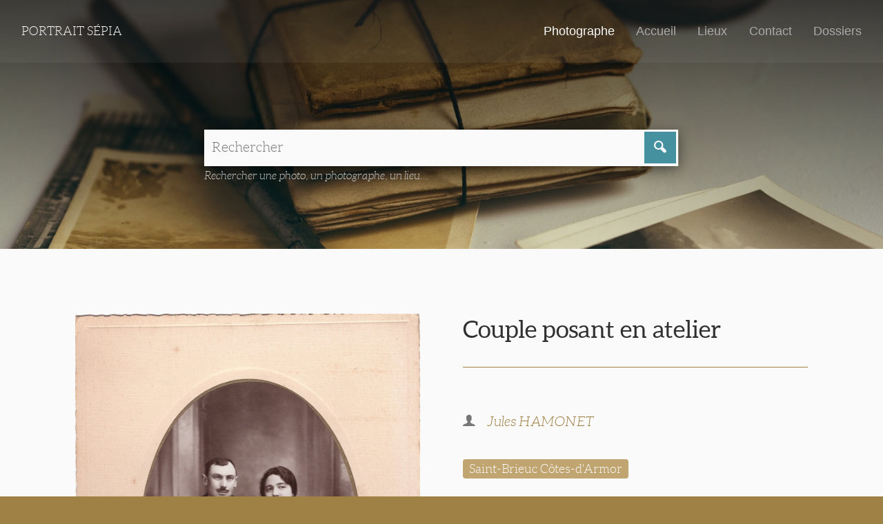

--- FILE ---
content_type: text/html; charset=utf-8
request_url: https://portraitsepia.fr/photographes/hamonet/couple-posant-en-atelier/
body_size: 2060
content:
<!DOCTYPE html>

<!--[if !IE]><!-->
<html lang="fr-FR" class="no-js">
<!--<![endif]-->
<!--[if IE 6 ]><html lang="fr-FR" class="ie ie6"><![endif]-->
<!--[if IE 7 ]><html lang="fr-FR" class="ie ie7"><![endif]-->
<!--[if IE 8 ]><html lang="fr-FR" class="ie ie8"><![endif]-->
<!--[if IE 9 ]><html lang="fr-FR" class="ie ie9"><![endif]-->

	<head>
		<script>
			document.documentElement.className = document.documentElement.className.replace("no-js","with-js");
		</script>
		<base href="https://portraitsepia.fr/"><!--[if lte IE 6]></base><![endif]-->
		<title>Couple posant en atelier &mdash; Portrait Sépia</title>
		
		<meta charset="utf-8">
		<meta name="viewport" content="width=device-width, initial-scale=1.0, maximum-scale=1.0, user-scalable=0">
		<meta http-equiv="Content-Type" content="text/html; charset=utf-8">
		<meta name="generator" content="SilverStripe - http://silverstripe.org" />
<meta http-equiv="Content-type" content="text/html; charset=utf-8" />
<meta name="description" content="Format : 18 x 23,5 cm." />

		<!--[if lt IE 9]>
		<script src="//html5shiv.googlecode.com/svn/trunk/html5.js"></script>
		<![endif]-->
		
		<link rel="shortcut icon" href="themes/custom/images/favicon.ico" />
		
			
		
	<link rel="stylesheet" type="text/css" href="/themes/custom/css/master.css?m=1545041877" />
<style type="text/css">

				#Banner {
					background-image: url(/assets/Uploads/_resampled/ScaleWidthWzE0MDBd/old-letters-1082299-1921.jpg);
				}
				@media (max-width: 640px) {
					#Banner {
						background-image: url(/assets/Uploads/_resampled/ScaleWidthWzY0MF0/old-letters-1082299-1921.jpg);
					}
				}
			
</style>
</head>

	<body class="ssPagePhoto withBanner " id="Body">

		<div id="PageMask">
		</div>

		<header id="PageHeader" >
			<div class="headerWrapper">

	<a href="https://portraitsepia.fr/" class="logoWrapper">

		
			<!-- <img src=""  onerror="this.onerror=null; this.src='/assets/'"/> -->
			
				Portrait Sépia
			
		

	</a>

	<div class="topNavWrapper">

		<nav role="navigation">

			
					<a href="/photographes/" class="section">
						Photographe
					</a>
			
					<a href="/" class="link">
						Accueil
					</a>
			
					<a href="/lieux/" class="link">
						Lieux
					</a>
			
					<a href="/contact/" class="link">
						Contact
					</a>
			
					<a href="/dossiers/" class="link">
						Dossiers
					</a>
			

			<a class="menuButton" href="/photographes/hamonet/couple-posant-en-atelier/#OffPage">Menu <i class="saigon icon-plus"></i></a>

			

		</nav>

	</div>

</div>

		</header>

		<main id="PageMain" role="main">
			

	<div id="Banner">
		<div id="BannerOverlay">
		</div>

		<div id="BannerContent">
			
			<div class="wrapperS padded">
				<div class="effect">
					<form id="Form_PageSearchForm" action="SearchResults/fetch" method="get" enctype="application/x-www-form-urlencoded">
	<table id="PageSearchForm">
		<tr>
			<td class="termsWrapper">
				<fieldset>
					<input type="text" name="SearchTerms" class="text nolabel" id="Form_PageSearchForm_SearchTerms" required="required" aria-required="true" placeholder="Rechercher" />
				</fieldset>
			</td>
			<td class="actionWrapper">
				<button type="submit" name="action_SubmitPageSearchForm" value=" " class="action saigon icon-magnifying" id="Form_PageSearchForm_action_SubmitPageSearchForm">
		 
	</button>
			</td>
		</tr>
	</table>
</form>

					<p class="searchFormDetails">Rechercher une photo, un photographe, un lieu...</p>
				</div>
			</div>
		</div>
	</div>

			



<div class="wrapperM">

		<div class="rightBlock breakM range-6">

			<div class="padded">
				<h1>Couple posant en atelier</h1>
			</div>

			<div class="padded">
				<p class="photographerDetails">
					
						<i class="saigon icon-user_male"></i> <a href="/photographes/hamonet/">Jules HAMONET</a>
					
					
				</p>

				<p class="listOfPlaces">
					
						<a href="/SearchResults/fetch?SearchTerms=Saint-Brieuc Côtes-d'Armor&action_SubmitPageSearchForm=+">Saint-Brieuc Côtes-d'Armor</a>
					
				</p>

				
					<p>Format : 18 x 23,5 cm.</p>
				
			</div>

		</div>

		<div class="leftBlock range-6 breakM rectoVerso">

			
				<div class="padded" id="RectoImage">
					<div class="magnify">
						<img src="/assets/Uploads/_resampled/FitWyI4MDAiLCI4MDAiXQ/Numerisation-20231130-6.jpg" alt="Couple posant en atelier" data-big="/assets/Uploads/_resampled/ScaleWidthWyIxMjAwIl0/Numerisation-20231130-6.jpg"/>
					</div>
				</div>
			

			

		</div>

</div>





		</main>

		<footer id="PageFooter">
			

	<div class="wrapperS padded">
		
		<p class="mainLinks"><span>Tous droits réservés &copy; Portrait Sépia 2026</span>
		<br />
			
					<a href="/">Accueil</a> | 
			
					<a href="/contact/">Contact</a> | 
			
					<a href="/dossiers/">Dossiers</a> | 
			
					<a href="/infos-legales/">Infos légales</a>
			
		</p>
	</div>
	<div class="wrapperL padded">
		<p class="signature"><span><a href="http://www.stanallain.fr">Code & design: s.a</a></p>
	</div>



		</footer>

		<div id="OffPage">
				<a class="overlay" href="/photographes/hamonet/couple-posant-en-atelier/#">
	</a>
	<div class="offPageNavContainer">
		<nav>
			
				<a href="/photographes/" class="section">
					Photographe
					
				</a>
			
				<a href="/" class="link">
					Accueil
					
				</a>
			
				<a href="/lieux/" class="link">
					Lieux
					
				</a>
			
				<a href="/contact/" class="link">
					Contact
					
				</a>
			
				<a href="/dossiers/" class="link">
					Dossiers
					
				</a>
			
		</nav>
		<a class="menuButton" href="/photographes/hamonet/couple-posant-en-atelier/#"><i class="saigon icon-cross_mark"></i></a>
	</div>

		</div>

	<script type="text/javascript" src="https://cdnjs.cloudflare.com/ajax/libs/jquery/3.1.1/jquery.min.js"></script><script type="text/javascript" src="https://cdnjs.cloudflare.com/ajax/libs/velocity/1.3.2/velocity.min.js"></script><script type="text/javascript" src="/themes/custom/javascript/customscripts.js?m=1545041877"></script><script type="text/javascript" src="/modulephotographes/javascript/zoom.js?m=1545041867"></script><script type="text/javascript" src="/modulephotographes/javascript/mlens.js?m=1545041867"></script></body>

</html>


--- FILE ---
content_type: text/css
request_url: https://portraitsepia.fr/themes/custom/css/master.css?m=1545041877
body_size: 7738
content:
*{margin:0 0 0 0;padding:0 0 0 0;border:0;font:inherit}div,article,aside,footer,header,main,nav,section,form,fieldset,figcaption,figure,hgroup,address{display:block;box-sizing:border-box}div:after,article:after,aside:after,footer:after,header:after,main:after,nav:after,section:after,form:after,fieldset:after,figcaption:after,figure:after,hgroup:after,address:after{content:"";display:table;clear:both}img,iframe,object,embed,audio,video,progress,canvas,svg{display:block;max-width:100%;height:auto}*+ol,*+ul,*+pre,*+h1,*+h2,*+h3,*+h4,*+h5,*+h6,*+hgroup,*+a,*+p,*+blockquote,*+audio,*+video,*+embed,*+object,*+canvas,*+table,*+form,*+img,*+svg,*+iframe{margin:25px 0 0 0;margin:1.5625rem 0 0 0}html,body{min-height:100%;overflow-x:hidden}body{font-size:16px;font-size:1rem;line-height:1.5625;text-align:left;color:#303030;font-family:'Fira','Freight Sans','FF Meta','Open Sans',Helvetica,Arial,sans-serif;font-weight:300;-webkit-font-smoothing:antialiased}a{transition:all 200ms ease-out 0ms;text-decoration:none;color:#9f8045}a:hover,a:active{text-decoration:underline}blockquote{font-style:italic;padding:0 0 0 25px;padding:0 0 0 1.5625rem;border-left:solid 1px #c7c7c7}h1{font-size:28px;font-size:1.75rem;line-height:1.32142857;font-weight:normal}h2{font-size:20px;font-size:1.25rem;line-height:1.45;font-weight:600}@media (min-width:37.5em){h2{font-size:22px;font-size:1.375rem;line-height:1.40909091}}*+h2{margin:50px 0 0 0;margin:3.125rem 0 0 0}hgroup>*+h2{margin:25px 0 0 0;margin:1.5625rem 0 0 0}h3,h4{font-size:15px;font-size:.9375rem;line-height:1.6;font-weight:400}h3+p,h4+p{margin:0 0 0 0}h5,h6{font-size:13px;font-size:.8125rem;line-height:1.69230769;font-weight:400;text-transform:uppercase}h5+p,h6+p{margin:0 0 0 0}cite,em{font-style:italic}small{font-size:12px;font-size:.75rem;line-height:1.75}strong{font-weight:bolder}hr{height:0;overflow:hidden}form>*+*:not(fieldset){margin:25px 0 0 0;margin:1.5625rem 0 0 0}fieldset>*+*{margin:25px 0 0 0;margin:1.5625rem 0 0 0}input[type="text"],input[type="password"],input[type="email"],textarea,select{width:100%;box-sizing:border-box;background:transparent;padding:6.25px 6.25px 6.25px 6.25px;padding:.390625rem .390625rem .390625rem .390625rem;resize:both;transition:all 200ms ease-out 0ms;border:solid 1px #c7c7c7}input[type="text"]:focus,input[type="password"]:focus,input[type="email"]:focus,textarea:focus,select:focus{outline:none;border-color:#9f8045}button,input[type="button"],input[type="reset"],input[type="submit"]{transition:all 200ms ease-out 0ms;cursor:pointer;border-radius:2px 2px 2px 2px;display:inline-block;width:auto;background:#45919f;border:0;color:#fafafa;padding:6.25px 25px 6.25px 25px;padding:.390625rem 1.5625rem .390625rem 1.5625rem}button:hover,input[type="button"]:hover,input[type="reset"]:hover,input[type="submit"]:hover,button:focus,input[type="button"]:focus,input[type="reset"]:focus,input[type="submit"]:focus{outline:none;background:#5eabb9}button:active,input[type="button"]:active,input[type="reset"]:active,input[type="submit"]:active{transform:translate(1px, 1px)}[hidden],input[type="hidden"]{display:none}label{display:inline;cursor:pointer;font-size:12px;font-size:.75rem;line-height:1.75;font-weight:500}li label{font-weight:300}ul{list-style:outside disc}ul li{margin:0 0 0 0;margin-left:1em}ol{list-style:inside decimal}ol li{margin:0 0 0 0}pre{overflow:auto}code,kbd,pre,samp{font-family:'Andale Mono',Consolas,'Courier New',monospace}table{border-collapse:collapse;border-spacing:0;width:auto;border-top:solid 1px #c7c7c7;border-bottom:solid 1px #c7c7c7}table th,table td{padding:1em 0;vertical-align:top}table th{font-weight:bold;border-bottom:solid 1px #c7c7c7}::selection{background-color:#d8c6a5}html{font-size:16px}@media (min-width:37.5em){html{font-size:17px}}@media (min-width:56.25em){html{font-size:18px}}@media (min-width:75em){html{font-size:20px}}.wrapperS{max-width:600px;max-width:37.5rem;margin-right:auto;margin-left:auto;display:block}.wrapperM{max-width:600px;max-width:37.5rem;margin-right:auto;margin-left:auto;display:block}@media (min-width:56.25em){.wrapperM{max-width:900px;max-width:56.25rem;margin-right:auto;margin-left:auto;display:block}}.wrapperL{max-width:600px;max-width:37.5rem;margin-right:auto;margin-left:auto;display:block}@media (min-width:56.25em){.wrapperL{max-width:600px;max-width:37.5rem;margin-right:auto;margin-left:auto;display:block}}@media (min-width:56.25em) and (min-width:56.25em){.wrapperL{max-width:900px;max-width:56.25rem;margin-right:auto;margin-left:auto;display:block}}@media (min-width:75em){.wrapperL{max-width:1200px;max-width:75rem;margin-right:auto;margin-left:auto;display:block}}.bounded{max-width:600px;max-width:37.5rem}.clearfix:after{content:"";display:table;clear:both}.clear{clear:both;margin:0 0 0 0}.range-1{float:none;width:100%}@media (min-width:37.5em){.range-1.breakS{width:8.33333333%}}@media (min-width:56.25em){.range-1.breakM{width:8.33333333%}}@media (min-width:75em){.range-1.breakL{width:8.33333333%}}.range-2{float:none;width:100%}@media (min-width:37.5em){.range-2.breakS{width:16.66666667%}}@media (min-width:56.25em){.range-2.breakM{width:16.66666667%}}@media (min-width:75em){.range-2.breakL{width:16.66666667%}}.range-3{float:none;width:100%}@media (min-width:37.5em){.range-3.breakS{width:25%}}@media (min-width:56.25em){.range-3.breakM{width:25%}}@media (min-width:75em){.range-3.breakL{width:25%}}.range-4{float:none;width:100%}@media (min-width:37.5em){.range-4.breakS{width:33.33333333%}}@media (min-width:56.25em){.range-4.breakM{width:33.33333333%}}@media (min-width:75em){.range-4.breakL{width:33.33333333%}}.range-5{float:none;width:100%}@media (min-width:37.5em){.range-5.breakS{width:41.66666667%}}@media (min-width:56.25em){.range-5.breakM{width:41.66666667%}}@media (min-width:75em){.range-5.breakL{width:41.66666667%}}.range-6{float:none;width:100%}@media (min-width:37.5em){.range-6.breakS{width:50%}}@media (min-width:56.25em){.range-6.breakM{width:50%}}@media (min-width:75em){.range-6.breakL{width:50%}}.range-7{float:none;width:100%}@media (min-width:37.5em){.range-7.breakS{width:58.33333333%}}@media (min-width:56.25em){.range-7.breakM{width:58.33333333%}}@media (min-width:75em){.range-7.breakL{width:58.33333333%}}.range-8{float:none;width:100%}@media (min-width:37.5em){.range-8.breakS{width:66.66666667%}}@media (min-width:56.25em){.range-8.breakM{width:66.66666667%}}@media (min-width:75em){.range-8.breakL{width:66.66666667%}}.range-9{float:none;width:100%}@media (min-width:37.5em){.range-9.breakS{width:75%}}@media (min-width:56.25em){.range-9.breakM{width:75%}}@media (min-width:75em){.range-9.breakL{width:75%}}.range-10{float:none;width:100%}@media (min-width:37.5em){.range-10.breakS{width:83.33333333%}}@media (min-width:56.25em){.range-10.breakM{width:83.33333333%}}@media (min-width:75em){.range-10.breakL{width:83.33333333%}}.range-11{float:none;width:100%}@media (min-width:37.5em){.range-11.breakS{width:91.66666667%}}@media (min-width:56.25em){.range-11.breakM{width:91.66666667%}}@media (min-width:75em){.range-11.breakL{width:91.66666667%}}.range-12{float:none;width:100%}@media (min-width:37.5em){.range-12.breakS{width:100%}}@media (min-width:56.25em){.range-12.breakM{width:100%}}@media (min-width:75em){.range-12.breakL{width:100%}}.loneBlock{margin-right:auto;margin-left:auto;display:block}.leftBlock{float:left;display:block}.rightBlock{float:right;display:block}.complexGridList{font-size:0;line-height:Infinity;margin:25px 0 0 0;margin:1.5625rem 0 0 0;margin-right:auto;margin-left:auto;display:block}.complexGridList>.gridListItem{margin:0 0 0 0;display:inline-block;width:100%;padding-bottom:80%;position:relative;overflow:hidden}@media (min-width:37.5em){.complexGridList>.gridListItem{width:50%;padding-bottom:40%}.complexGridList>.gridListItem:nth-last-child(2n+1):nth-child(1){width:100%}}@media (min-width:56.25em){.complexGridList>.gridListItem{width:33.33333333%;padding-bottom:26.66666667%}.complexGridList>.gridListItem:nth-last-child(2n+1):nth-child(1){width:33.33333333%}.complexGridList>.gridListItem:nth-last-child(3n+1):nth-child(1){width:100%}.complexGridList>.gridListItem:nth-last-child(3n+2):nth-child(1){width:66.66666667%}}.gridList{font-size:0;line-height:Infinity}.gridList>.gridListItem{font-size:16px;font-size:1rem;line-height:1.5625;vertical-align:top;margin:0 0 0 0;display:inline-block;width:100%}@media (min-width:37.5em){.gridList>.gridListItem{width:50%}}@media (min-width:75em){.gridList>.gridListItem{width:33.33333333%}}.padded{padding:25px 25px 25px 25px;padding:1.5625rem 1.5625rem 1.5625rem 1.5625rem}.spaced{margin-top:25px;margin-top:1.5625rem}.buttonLike a,a.buttonLike{transition:all 200ms ease-out 0ms;cursor:pointer;border-radius:2px 2px 2px 2px;display:inline-block;width:auto;background:#45919f;border:0;color:#fafafa;padding:6.25px 25px 6.25px 25px;padding:.390625rem 1.5625rem .390625rem 1.5625rem;text-decoration:none;font-weight:400}.buttonLike a:hover,a.buttonLike:hover,.buttonLike a:focus,a.buttonLike:focus{outline:none;background:#5eabb9;text-decoration:none}.followLink{font-size:14px;font-size:.875rem;line-height:1.64285714;display:inline-block;width:auto;color:#9f8045}.followLink:after{content:'\2192';margin-left:.5em;transition:all 200ms ease-out 0ms}.followLink:hover,.followLink:focus{text-decoration:none}.followLink:hover:after,.followLink:focus:after{margin-left:1em}.hiddenOverflow{overflow:hidden;text-overflow:ellipsis}.hidden{display:none}.onlyMediaM{display:none}@media (min-width:56.25em){.onlyMediaM{display:block}}.notMediaM{display:block}@media (min-width:56.25em){.notMediaM{display:none}}p.message{padding:12.5px 25px 12.5px 25px;padding:.78125rem 1.5625rem .78125rem 1.5625rem;margin:0 0 25px 0;margin:0 0 1.5625rem 0}p.message.good{border:solid 2px green;background:rgba(0,128,0,0.05)}p.message.bad{border:solid 2px red;background:rgba(255,0,0,0.05)}span.message.validation{color:red;font-style:italic}.not-media-M{display:block}@media (min-width:56.25em){.not-media-M{display:none}}.inlineBlock{display:inline-block}.stacked{margin-top:0}.leftAlign{text-align:left}.rightAlign{text-align:right}.centered{text-align:center}@media (max-width:37.5em){table.responsive th{display:none}table.responsive td{display:block}table.responsive td:before{content:attr(data-th);font-weight:bold;float:left;text-align:left;width:40%;font-size:14px;font-size:.875rem;line-height:1.64285714}}.focus 0%{text-shadow:0 0 10px #fafafa;color:transparent}.focus 90%{text-shadow:0 0 0 #fafafa}.focus 100%{text-shadow:0 0 0 #fafafa;color:#fafafa}@-webkit-keyframes focus{0%{text-shadow:0 0 10px #fafafa;color:transparent}90%{text-shadow:0 0 0 #fafafa}100%{text-shadow:0 0 0 #fafafa;color:#fafafa}}@-moz-keyframes focus{0%{text-shadow:0 0 10px #fafafa;color:transparent}90%{text-shadow:0 0 0 #fafafa}100%{text-shadow:0 0 0 #fafafa;color:#fafafa}}@-o-keyframes focus{0%{text-shadow:0 0 10px #fafafa;color:transparent}90%{text-shadow:0 0 0 #fafafa}100%{text-shadow:0 0 0 #fafafa;color:#fafafa}}@keyframes focus{0%{text-shadow:0 0 10px #fafafa;color:transparent}90%{text-shadow:0 0 0 #fafafa}100%{text-shadow:0 0 0 #fafafa;color:#fafafa}}.focus-effect{-webkit-animation-name:focus;-moz-animation-name:focus;-o-animation-name:focus;animation-name:focus;-webkit-animation-duration:5s;-moz-animation-duration:5s;-o-animation-duration:5s;animation-duration:5s;-webkit-animation-iteration-count:1;-moz-animation-iteration-count:1;-o-animation-iteration-count:1;animation-iteration-count:1;-webkit-animation-direction:normal;-moz-animation-direction:normal;-o-animation-direction:normal;animation-direction:normal;-webkit-animation-timing-function:ease-out;-moz-animation-timing-function:ease-out;-o-animation-timing-function:ease-out;animation-timing-function:ease-out;-webkit-animation-fill-mode:both;-moz-animation-fill-mode:both;-o-animation-fill-mode:both;animation-fill-mode:both;-webkit-animation-delay:1s;-moz-animation-delay:1s;-o-animation-delay:1s;animation-delay:1s;-webkit-animation-play-state:running;-moz-animation-play-state:running;-o-animation-play-state:running;animation-play-state:running}.fadein from{opacity:0}.fadein to{opacity:1}@-webkit-keyframes fadein{from{opacity:0}to{opacity:1}}@-moz-keyframes fadein{from{opacity:0}to{opacity:1}}@-o-keyframes fadein{from{opacity:0}to{opacity:1}}@keyframes fadein{from{opacity:0}to{opacity:1}}.load-effect{-webkit-animation-name:fadein;-moz-animation-name:fadein;-o-animation-name:fadein;animation-name:fadein;-webkit-animation-duration:200ms;-moz-animation-duration:200ms;-o-animation-duration:200ms;animation-duration:200ms;-webkit-animation-iteration-count:1;-moz-animation-iteration-count:1;-o-animation-iteration-count:1;animation-iteration-count:1;-webkit-animation-direction:normal;-moz-animation-direction:normal;-o-animation-direction:normal;animation-direction:normal;-webkit-animation-timing-function:ease-in;-moz-animation-timing-function:ease-in;-o-animation-timing-function:ease-in;animation-timing-function:ease-in;-webkit-animation-fill-mode:both;-moz-animation-fill-mode:both;-o-animation-fill-mode:both;animation-fill-mode:both;-webkit-animation-delay:2s;-moz-animation-delay:2s;-o-animation-delay:2s;animation-delay:2s;-webkit-animation-play-state:running;-moz-animation-play-state:running;-o-animation-play-state:running;animation-play-state:running}.frombottom from{opacity:0;transform:translate(0, 200px)}.frombottom to{opacity:1;transform:translate(0, 0)}@-webkit-keyframes frombottom{from{opacity:0;transform:translate(0, 200px)}to{opacity:1;transform:translate(0, 0)}}@-moz-keyframes frombottom{from{opacity:0;transform:translate(0, 200px)}to{opacity:1;transform:translate(0, 0)}}@-o-keyframes frombottom{from{opacity:0;transform:translate(0, 200px)}to{opacity:1;transform:translate(0, 0)}}@keyframes frombottom{from{opacity:0;transform:translate(0, 200px)}to{opacity:1;transform:translate(0, 0)}}.onscreen-effect.faded-out{opacity:0}.ie .onscreen-effect.faded-out{opacity:1}.onscreen-effect.faded-out.faded-in{-webkit-animation-name:frombottom;-moz-animation-name:frombottom;-o-animation-name:frombottom;animation-name:frombottom;-webkit-animation-duration:400ms;-moz-animation-duration:400ms;-o-animation-duration:400ms;animation-duration:400ms;-webkit-animation-iteration-count:1;-moz-animation-iteration-count:1;-o-animation-iteration-count:1;animation-iteration-count:1;-webkit-animation-direction:normal;-moz-animation-direction:normal;-o-animation-direction:normal;animation-direction:normal;-webkit-animation-timing-function:ease-in;-moz-animation-timing-function:ease-in;-o-animation-timing-function:ease-in;animation-timing-function:ease-in;-webkit-animation-fill-mode:both;-moz-animation-fill-mode:both;-o-animation-fill-mode:both;animation-fill-mode:both;-webkit-animation-delay:0ms;-moz-animation-delay:0ms;-o-animation-delay:0ms;animation-delay:0ms;-webkit-animation-play-state:running;-moz-animation-play-state:running;-o-animation-play-state:running;animation-play-state:running}.frombottom-effect{-webkit-animation-name:frombottom;-moz-animation-name:frombottom;-o-animation-name:frombottom;animation-name:frombottom;-webkit-animation-duration:500ms;-moz-animation-duration:500ms;-o-animation-duration:500ms;animation-duration:500ms;-webkit-animation-iteration-count:1;-moz-animation-iteration-count:1;-o-animation-iteration-count:1;animation-iteration-count:1;-webkit-animation-direction:normal;-moz-animation-direction:normal;-o-animation-direction:normal;animation-direction:normal;-webkit-animation-timing-function:ease-out;-moz-animation-timing-function:ease-out;-o-animation-timing-function:ease-out;animation-timing-function:ease-out;-webkit-animation-fill-mode:both;-moz-animation-fill-mode:both;-o-animation-fill-mode:both;animation-fill-mode:both;-webkit-animation-delay:1.5s;-moz-animation-delay:1.5s;-o-animation-delay:1.5s;animation-delay:1.5s;-webkit-animation-play-state:running;-moz-animation-play-state:running;-o-animation-play-state:running;animation-play-state:running}.fromtop from{opacity:0;transform:translate(0, -200px)}.fromtop to{opacity:1;transform:translate(0, 0)}@-webkit-keyframes fromtop{from{opacity:0;transform:translate(0, -200px)}to{opacity:1;transform:translate(0, 0)}}@-moz-keyframes fromtop{from{opacity:0;transform:translate(0, -200px)}to{opacity:1;transform:translate(0, 0)}}@-o-keyframes fromtop{from{opacity:0;transform:translate(0, -200px)}to{opacity:1;transform:translate(0, 0)}}@keyframes fromtop{from{opacity:0;transform:translate(0, -200px)}to{opacity:1;transform:translate(0, 0)}}.fromtop-effect{-webkit-animation-name:fromtop;-moz-animation-name:fromtop;-o-animation-name:fromtop;animation-name:fromtop;-webkit-animation-duration:1s;-moz-animation-duration:1s;-o-animation-duration:1s;animation-duration:1s;-webkit-animation-iteration-count:1;-moz-animation-iteration-count:1;-o-animation-iteration-count:1;animation-iteration-count:1;-webkit-animation-direction:normal;-moz-animation-direction:normal;-o-animation-direction:normal;animation-direction:normal;-webkit-animation-timing-function:ease-out;-moz-animation-timing-function:ease-out;-o-animation-timing-function:ease-out;animation-timing-function:ease-out;-webkit-animation-fill-mode:both;-moz-animation-fill-mode:both;-o-animation-fill-mode:both;animation-fill-mode:both;-webkit-animation-delay:1s;-moz-animation-delay:1s;-o-animation-delay:1s;animation-delay:1s;-webkit-animation-play-state:running;-moz-animation-play-state:running;-o-animation-play-state:running;animation-play-state:running}.spin360 from{transform:rotate(0deg)}.spin360 to{transform:rotate(360deg)}@-webkit-keyframes spin360{from{transform:rotate(0deg)}to{transform:rotate(360deg)}}@-moz-keyframes spin360{from{transform:rotate(0deg)}to{transform:rotate(360deg)}}@-o-keyframes spin360{from{transform:rotate(0deg)}to{transform:rotate(360deg)}}@keyframes spin360{from{transform:rotate(0deg)}to{transform:rotate(360deg)}}.rotate-effect{-webkit-animation-name:spin360;-moz-animation-name:spin360;-o-animation-name:spin360;animation-name:spin360;-webkit-animation-duration:800ms;-moz-animation-duration:800ms;-o-animation-duration:800ms;animation-duration:800ms;-webkit-animation-iteration-count:1;-moz-animation-iteration-count:1;-o-animation-iteration-count:1;animation-iteration-count:1;-webkit-animation-direction:forward;-moz-animation-direction:forward;-o-animation-direction:forward;animation-direction:forward;-webkit-animation-timing-function:ease-out;-moz-animation-timing-function:ease-out;-o-animation-timing-function:ease-out;animation-timing-function:ease-out;-webkit-animation-fill-mode:both;-moz-animation-fill-mode:both;-o-animation-fill-mode:both;animation-fill-mode:both;-webkit-animation-delay:100ms;-moz-animation-delay:100ms;-o-animation-delay:100ms;animation-delay:100ms;-webkit-animation-play-state:running;-moz-animation-play-state:running;-o-animation-play-state:running;animation-play-state:running}.disappear 0%{top:0;opacity:1}.disappear 20%{top:0;opacity:1}.disappear 95%{top:0;opacity:0}.disappear 100%{top:100%;opacity:0}@-webkit-keyframes disappear{0%{top:0;opacity:1}20%{top:0;opacity:1}95%{top:0;opacity:0}100%{top:100%;opacity:0}}@-moz-keyframes disappear{0%{top:0;opacity:1}20%{top:0;opacity:1}95%{top:0;opacity:0}100%{top:100%;opacity:0}}@-o-keyframes disappear{0%{top:0;opacity:1}20%{top:0;opacity:1}95%{top:0;opacity:0}100%{top:100%;opacity:0}}@keyframes disappear{0%{top:0;opacity:1}20%{top:0;opacity:1}95%{top:0;opacity:0}100%{top:100%;opacity:0}}.disappear-effect{-webkit-animation-name:disappear;-moz-animation-name:disappear;-o-animation-name:disappear;animation-name:disappear;-webkit-animation-duration:1s;-moz-animation-duration:1s;-o-animation-duration:1s;animation-duration:1s;-webkit-animation-iteration-count:1;-moz-animation-iteration-count:1;-o-animation-iteration-count:1;animation-iteration-count:1;-webkit-animation-direction:normal;-moz-animation-direction:normal;-o-animation-direction:normal;animation-direction:normal;-webkit-animation-timing-function:ease-in;-moz-animation-timing-function:ease-in;-o-animation-timing-function:ease-in;animation-timing-function:ease-in;-webkit-animation-fill-mode:both;-moz-animation-fill-mode:both;-o-animation-fill-mode:both;animation-fill-mode:both;-webkit-animation-delay:0ms;-moz-animation-delay:0ms;-o-animation-delay:0ms;animation-delay:0ms}.shrink 0%{top:0;transform:scale(1)}.shrink 48%{top:0;transform:scale(1)}.shrink 96%{top:0;transform:scale(0)}.shrink 100%{top:100%;transform:scale(0)}@-webkit-keyframes shrink{0%{top:0;transform:scale(1)}48%{top:0;transform:scale(1)}96%{top:0;transform:scale(0)}100%{top:100%;transform:scale(0)}}@-moz-keyframes shrink{0%{top:0;transform:scale(1)}48%{top:0;transform:scale(1)}96%{top:0;transform:scale(0)}100%{top:100%;transform:scale(0)}}@-o-keyframes shrink{0%{top:0;transform:scale(1)}48%{top:0;transform:scale(1)}96%{top:0;transform:scale(0)}100%{top:100%;transform:scale(0)}}@keyframes shrink{0%{top:0;transform:scale(1)}48%{top:0;transform:scale(1)}96%{top:0;transform:scale(0)}100%{top:100%;transform:scale(0)}}.shrink-effect{-webkit-animation-name:shrink;-moz-animation-name:shrink;-o-animation-name:shrink;animation-name:shrink;-webkit-animation-duration:1.5s;-moz-animation-duration:1.5s;-o-animation-duration:1.5s;animation-duration:1.5s;-webkit-animation-iteration-count:1;-moz-animation-iteration-count:1;-o-animation-iteration-count:1;animation-iteration-count:1;-webkit-animation-direction:normal;-moz-animation-direction:normal;-o-animation-direction:normal;animation-direction:normal;-webkit-animation-timing-function:ease-in;-moz-animation-timing-function:ease-in;-o-animation-timing-function:ease-in;animation-timing-function:ease-in;-webkit-animation-fill-mode:both;-moz-animation-fill-mode:both;-o-animation-fill-mode:both;animation-fill-mode:both;-webkit-animation-delay:0ms;-moz-animation-delay:0ms;-o-animation-delay:0ms;animation-delay:0ms}body #PageMask{position:fixed;height:100%;width:100%;top:100%;left:0;background:#fafafa;z-index:60;display:block;-webkit-animation-name:disappear;-moz-animation-name:disappear;-o-animation-name:disappear;animation-name:disappear;-webkit-animation-duration:1s;-moz-animation-duration:1s;-o-animation-duration:1s;animation-duration:1s;-webkit-animation-iteration-count:1;-moz-animation-iteration-count:1;-o-animation-iteration-count:1;animation-iteration-count:1;-webkit-animation-direction:normal;-moz-animation-direction:normal;-o-animation-direction:normal;animation-direction:normal;-webkit-animation-timing-function:ease-in;-moz-animation-timing-function:ease-in;-o-animation-timing-function:ease-in;animation-timing-function:ease-in;-webkit-animation-fill-mode:both;-moz-animation-fill-mode:both;-o-animation-fill-mode:both;animation-fill-mode:both;-webkit-animation-delay:0ms;-moz-animation-delay:0ms;-o-animation-delay:0ms;animation-delay:0ms}body header#PageHeader{position:absolute;top:0;left:0;z-index:40;width:100%;overflow:hidden}body main#PageMain{position:relative;z-index:30;margin:0 0 0 0;padding:0 0 75px 0;padding:0 0 4.6875rem 0;background:#fafafa}body main#PageMain:after{content:"";display:table;clear:both}body main#PageMain #Banner{margin:0 0 50px 0;margin:0 0 3.125rem 0;overflow:hidden;position:relative;background-size:cover;background-position:center center;background-repeat:no-repeat;background-attachment:scroll;background-color:#9f8045}body main#PageMain #Banner #BannerOverlay{position:absolute;width:100%;height:100%;top:0;left:0;background-color:rgba(0,0,0,0.5);background:linear-gradient(to bottom, rgba(0,0,0,0.7), rgba(0,0,0,0))}body footer#PageFooter{position:relative;z-index:20}body{background:#9f8045;color:#303030}body #PageMask{background:#fafafa}body header#PageHeader{background:rgba(250,250,250,0.05)}body main#PageMain{background:#fafafa}body main#PageMain #Banner{background-color:#9f8045}body #OffPage{position:fixed;overflow-y:auto;overflow-x:hidden;width:100%;height:100%;top:0;right:0}header#PageHeader{transition:background-color 400ms}header#PageHeader .headerWrapper>*{display:block;padding:25px 25px 25px 25px;padding:1.5625rem 1.5625rem 1.5625rem 1.5625rem;transition:padding 400ms}header#PageHeader .headerWrapper:after{content:"";display:table;clear:both}header#PageHeader .headerWrapper a,header#PageHeader .headerWrapper:hover,header#PageHeader .headerWrapper:active,header#PageHeader .headerWrapper:focus{text-decoration:none}header#PageHeader .headerWrapper a.logoWrapper{font-size:14px;font-size:.875rem;line-height:1.64285714;float:left;transition:all 200ms ease-out 0ms;color:#fafafa;text-transform:uppercase}header#PageHeader .headerWrapper a.logoWrapper img,header#PageHeader .headerWrapper a.logoWrapper svg{height:100%;width:auto;margin:0 0 0 0;transition:all 200ms ease-out 0ms}header#PageHeader .headerWrapper a.logoWrapper img:hover,header#PageHeader .headerWrapper a.logoWrapper svg:hover,header#PageHeader .headerWrapper a.logoWrapper img:active,header#PageHeader .headerWrapper a.logoWrapper svg:active{opacity:1}header#PageHeader .headerWrapper a.logoWrapper img.simplifiedLogo,header#PageHeader .headerWrapper a.logoWrapper svg.simplifiedLogo{display:none}header#PageHeader .headerWrapper a.logoWrapper img:hover:after,header#PageHeader .headerWrapper a.logoWrapper svg:hover:after{content:''}@media (min-width:37.5em){header#PageHeader .headerWrapper a.logoWrapper:hover:after{font-family:'mfg_labs_iconsetregular';font-style:normal;speak:none;font-weight:normal;content:"\2302";font-size:.8em;margin-left:.5em;color:#9f8045}}header#PageHeader .headerWrapper .topNavWrapper{float:right}header#PageHeader .headerWrapper .topNavWrapper:after{content:"";display:table;clear:both}header#PageHeader .headerWrapper .topNavWrapper nav{margin:0 0 0 0;transition:all 200ms ease-out 0ms;font-size:14px;font-size:.875rem;line-height:1.64285714;font-family:'Fira','Freight Sans','FF Meta','Open Sans',Helvetica,Arial,sans-serif}header#PageHeader .headerWrapper .topNavWrapper nav a{float:left;margin:0 0 0 25px;margin:0 0 0 1.5625rem;display:none;color:#aaa}@media (min-width:56.25em){header#PageHeader .headerWrapper .topNavWrapper nav a{display:block}header#PageHeader .headerWrapper .topNavWrapper nav a.surplus{display:none}}header#PageHeader .headerWrapper .topNavWrapper nav a:hover,header#PageHeader .headerWrapper .topNavWrapper nav a.current,header#PageHeader .headerWrapper .topNavWrapper nav a.section{color:#fafafa}header#PageHeader .headerWrapper .topNavWrapper nav a.menuButton{display:block;color:#fafafa}@media (min-width:56.25em){header#PageHeader .headerWrapper .topNavWrapper nav a.menuButton{display:none}}header#PageHeader.readyToFire{position:fixed;opacity:0;transform:translate(0, -100%);background:rgba(0,0,0,0.6)}header#PageHeader.readyToFire .headerWrapper>*{padding:12.5px 25px 12.5px 25px;padding:.78125rem 1.5625rem .78125rem 1.5625rem}header#PageHeader.readyToFire.navDown{opacity:1;transform:translate(0, 0);transition:opacity 200ms,transform 200ms}header#PageHeader.readyToFire.navDown.navUp{opacity:0;transform:translate(0, -100%);transition:opacity 400ms,transform 0ms 400ms}header#PageHeader.readyToFire a.logoWrapper img,header#PageHeader.readyToFire a.logoWrapper svg{display:none}header#PageHeader.readyToFire a.logoWrapper img.simplifiedLogo,header#PageHeader.readyToFire a.logoWrapper svg.simplifiedLogo{display:block}#OffPage{position:fixed;overflow-y:auto;overflow-x:hidden;width:100%;height:100%;top:0;right:0;transition:z-index 0ms 200ms ease-out;z-index:0}#OffPage *+*{margin:0 0 0 0}#OffPage a{background:transparent;color:#c7c7c7}#OffPage a:hover{color:#303030}#OffPage a,#OffPage:hover,#OffPage:active,#OffPage:focus{text-decoration:none}#OffPage .overlay{display:block;position:absolute;z-index:0;top:0;left:0;width:100%;height:100%;background:rgba(0,0,0,0.5);opacity:0;transition:opacity 200ms ease-out}#OffPage .offPageNavContainer{transform:translate(100%, 0);transition:transform 200ms ease-out;background:#fafafa;display:table;width:250px;width:15.625rem;height:100%;position:absolute;z-index:5;right:0;top:0}@media (min-width:37.5em){#OffPage .offPageNavContainer{width:450px;width:28.125rem}}#OffPage .offPageNavContainer a.menuButton{position:absolute;padding:25px 25px 25px 25px;padding:1.5625rem 1.5625rem 1.5625rem 1.5625rem;font-size:14px;font-size:.875rem;line-height:1.64285714;font-weight:500;line-height:25px;line-height:1.5625rem;top:auto;top:0;right:0}#OffPage .offPageNavContainer nav{display:table-cell;vertical-align:middle;width:100%;padding:0 0 0 25px;padding:0 0 0 1.5625rem}@media (min-width:37.5em){#OffPage .offPageNavContainer nav{padding:0 0 0 25px;padding:0 0 0 1.5625rem}}#OffPage .offPageNavContainer nav a{display:block;padding:2.5px 25px 2.5px 25px;padding:.15625rem 1.5625rem .15625rem 1.5625rem;text-transform:uppercase;text-align:left;color:#303030}#OffPage .offPageNavContainer nav a:hover,#OffPage .offPageNavContainer nav a:active,#OffPage .offPageNavContainer nav a.current,#OffPage .offPageNavContainer nav a.section{color:#fafafa;background:#9f8045}#OffPage:target,#OffPage.popMenu{z-index:50;transition:z-index 0ms ease-out}#OffPage:target .overlay,#OffPage.popMenu .overlay{opacity:1;transition:opacity 200ms ease-out}#OffPage:target .offPageNavContainer,#OffPage.popMenu .offPageNavContainer{transform:translate(0, 0);transition:transform 200ms ease-out}#PageFooter{padding:0 0 0 0;color:#e7ddc9;font-size:14px;font-size:.875rem;line-height:1.64285714;background-color:rgba(0,0,0,0.5);background:linear-gradient(to bottom, rgba(0,0,0,0.4), rgba(0,0,0,0))}#PageFooter a{color:#fafafa}#PageFooter span{font-style:italic}#PageFooter .signature{font-size:14px;font-size:.875rem;line-height:1.64285714;margin:-25px 0 0 0;margin:-1.5625rem 0 0 0}@media (min-width:37.5em){#PageFooter .signature{text-align:right}}#PageFooter .signature a{color:#d8c6a5}#PageFooter .mainLinks:after{content:'';width:100px;width:6.25rem;display:block;height:1px;margin:25px 0 0 0;margin:1.5625rem 0 0 0;background:#b99a5e}#Banner{padding:125px 0 50px 0;padding:7.8125rem 0 3.125rem 0}#Banner #BannerContent{position:relative;color:#fafafa}.ssHomePage #Banner #BannerContent .effect{-webkit-animation-name:frombottom;-moz-animation-name:frombottom;-o-animation-name:frombottom;animation-name:frombottom;-webkit-animation-duration:500ms;-moz-animation-duration:500ms;-o-animation-duration:500ms;animation-duration:500ms;-webkit-animation-iteration-count:1;-moz-animation-iteration-count:1;-o-animation-iteration-count:1;animation-iteration-count:1;-webkit-animation-direction:normal;-moz-animation-direction:normal;-o-animation-direction:normal;animation-direction:normal;-webkit-animation-timing-function:ease-out;-moz-animation-timing-function:ease-out;-o-animation-timing-function:ease-out;animation-timing-function:ease-out;-webkit-animation-fill-mode:both;-moz-animation-fill-mode:both;-o-animation-fill-mode:both;animation-fill-mode:both;-webkit-animation-delay:1.5s;-moz-animation-delay:1.5s;-o-animation-delay:1.5s;animation-delay:1.5s;-webkit-animation-play-state:running;-moz-animation-play-state:running;-o-animation-play-state:running;animation-play-state:running}.ssHomePage #Banner #BannerContent h1{color:#fafafa;-webkit-animation-name:fromtop;-moz-animation-name:fromtop;-o-animation-name:fromtop;animation-name:fromtop;-webkit-animation-duration:1s;-moz-animation-duration:1s;-o-animation-duration:1s;animation-duration:1s;-webkit-animation-iteration-count:1;-moz-animation-iteration-count:1;-o-animation-iteration-count:1;animation-iteration-count:1;-webkit-animation-direction:normal;-moz-animation-direction:normal;-o-animation-direction:normal;animation-direction:normal;-webkit-animation-timing-function:ease-out;-moz-animation-timing-function:ease-out;-o-animation-timing-function:ease-out;animation-timing-function:ease-out;-webkit-animation-fill-mode:both;-moz-animation-fill-mode:both;-o-animation-fill-mode:both;animation-fill-mode:both;-webkit-animation-delay:1s;-moz-animation-delay:1s;-o-animation-delay:1s;animation-delay:1s;-webkit-animation-play-state:running;-moz-animation-play-state:running;-o-animation-play-state:running;animation-play-state:running;text-align:center}@media (min-width:56.25em){.ssHomePage #Banner #BannerContent h1{font-size:48px;font-size:3rem;line-height:1.1875;margin:0 0 0 0}.ssHomePage #Banner #BannerContent h1 span{font-size:24px;font-size:1.5rem;line-height:1.375;font-weight:normal}}.ssHomePage #Banner #BannerContent h1:after{display:none}.ssHomePage #Banner #BannerContent p{-webkit-animation-name:fromtop;-moz-animation-name:fromtop;-o-animation-name:fromtop;animation-name:fromtop;-webkit-animation-duration:1s;-moz-animation-duration:1s;-o-animation-duration:1s;animation-duration:1s;-webkit-animation-iteration-count:1;-moz-animation-iteration-count:1;-o-animation-iteration-count:1;animation-iteration-count:1;-webkit-animation-direction:normal;-moz-animation-direction:normal;-o-animation-direction:normal;animation-direction:normal;-webkit-animation-timing-function:ease-out;-moz-animation-timing-function:ease-out;-o-animation-timing-function:ease-out;animation-timing-function:ease-out;-webkit-animation-fill-mode:both;-moz-animation-fill-mode:both;-o-animation-fill-mode:both;animation-fill-mode:both;-webkit-animation-delay:1s;-moz-animation-delay:1s;-o-animation-delay:1s;animation-delay:1s;-webkit-animation-play-state:running;-moz-animation-play-state:running;-o-animation-play-state:running;animation-play-state:running;text-align:center}#Banner #BannerContent form{box-shadow:0 5px 20px rgba(0,0,0,0.5);width:100%}#Banner #BannerContent form table#PageSearchForm{width:100%;background:#fafafa;border:0}#Banner #BannerContent form table#PageSearchForm td{padding:3px}#Banner #BannerContent form table#PageSearchForm td input{border:0}#Banner #BannerContent form table#PageSearchForm td:last-child{width:37.5px;width:2.34375rem}#Banner #BannerContent form table#PageSearchForm td:last-child button{border:0;border-radius:0 0 0 0;width:100%;text-align:center;padding-right:0;padding-left:0}#Banner #BannerContent form table#PageSearchForm td:last-child button:active{transform:translate(0, 0)}#Banner #BannerContent p.searchFormDetails{color:#c7c7c7;font-style:italic;font-size:13px;font-size:.8125rem;line-height:1.69230769;margin-top:0;text-align:left}body{font-family:'Aleo','Caslon','Libre Baskerville',Palatino,Georgia,serif;font-weight:300}@font-face{font-family:'Bitter';src:url('../webfonts/bitterslab/bitter-bold-webfont.woff') format('woff');font-weight:bold;font-style:normal}@font-face{font-family:'Bitter';src:url('../webfonts/bitterslab/bitter-italic-webfont.woff') format('woff');font-weight:normal;font-style:italic}@font-face{font-family:'Bitter';src:url('../webfonts/bitterslab/bitter-italic-webfont.woff') format('woff');font-weight:bold;font-style:italic}@font-face{font-family:'Bitter';src:url('../webfonts/bitterslab/bitter-regular-webfont.woff') format('woff');font-weight:normal;font-style:normal}@font-face{font-family:'Aleo';src:url('../webfonts/aleo/Aleo-Bold-webfont.woff') format('woff');font-weight:700;font-style:normal}@font-face{font-family:'Aleo';src:url('../webfonts/aleo/Aleo-BoldItalic-webfont.woff') format('woff');font-weight:700;font-style:italic}@font-face{font-family:'Aleo';src:url('../webfonts/aleo/Aleo-Italic-webfont.woff') format('woff');font-weight:400;font-style:italic}@font-face{font-family:'Aleo';src:url('../webfonts/aleo/Aleo-Regular-webfont.woff') format('woff');font-weight:400;font-style:normal}@font-face{font-family:'Aleo';src:url('../webfonts/aleo/Aleo-LightItalic-webfont.woff') format('woff');font-weight:300;font-style:italic}@font-face{font-family:'Aleo';src:url('../webfonts/aleo/Aleo-Light-webfont.woff') format('woff');font-weight:300;font-style:normal}@font-face{font-family:'mfg_labs_iconsetregular';src:url('../webfonts/mfglabs/mfglabsiconset-webfont.woff') format('woff');font-weight:normal;font-style:normal}.icon2x{font-size:2em}.icon3x{font-size:3em}.gradient{color:#999;text-shadow:1px 1px 1px rgba(27,27,27,0.19);background-image:-webkit-gradient(linear, left top, left bottom, from(#b6b6b6), to(#3c3c3c));background-clip:text;-webkit-background-clip:text;-webkit-text-fill-color:transparent;-webkit-transition:all .1s ease-in-out;transition:all .1s ease-in-out}.gradient:hover,.gradient .current{color:#eee;text-shadow:0 0 3px rgba(255,255,255,0.25);background-image:-webkit-gradient(linear, left top, left bottom, from(#fff), to(#bbb))}.icon-cloud:before{content:"\2601"}.icon-at:before{content:"\0040"}.icon-plus:before{content:"\002B"}.icon-minus:before{content:"\2212"}.icon-arrow_up:before{content:"\2191"}.icon-arrow_down:before{content:"\2193"}.icon-arrow_right:before{content:"\2192"}.icon-arrow_left:before{content:"\2190"}.icon-chevron_down:before{content:"\f004"}.icon-chevron_up:before{content:"\f005"}.icon-chevron_right:before{content:"\f006"}.icon-chevron_left:before{content:"\f007"}.icon-reorder:before{content:"\f008"}.icon-list:before{content:"\f009"}.icon-reorder_square:before{content:"\f00a"}.icon-reorder_square_line:before{content:"\f00b"}.icon-coverflow:before{content:"\f00c"}.icon-coverflow_line:before{content:"\f00d"}.icon-pause:before{content:"\f00e"}.icon-play:before{content:"\f00f"}.icon-step_forward:before{content:"\f010"}.icon-step_backward:before{content:"\f011"}.icon-fast_forward:before{content:"\f012"}.icon-fast_backward:before{content:"\f013"}.icon-cloud_upload:before{content:"\f014"}.icon-cloud_download:before{content:"\f015"}.icon-data_science:before{content:"\f016"}.icon-data_science_black:before{content:"\f017"}.icon-globe:before{content:"\f018"}.icon-globe_black:before{content:"\f019"}.icon-math_ico:before{content:"\f01a"}.icon-math:before{content:"\f01b"}.icon-math_black:before{content:"\f01c"}.icon-paperplane_ico:before{content:"\f01d"}.icon-paperplane:before{content:"\f01e"}.icon-paperplane_black:before{content:"\f01f"}.icon-color_balance:before{content:"\f020"}.icon-star:before{content:"\2605"}.icon-star_half:before{content:"\f022"}.icon-star_empty:before{content:"\2606"}.icon-star_half_empty:before{content:"\f024"}.icon-reload:before{content:"\f025"}.icon-heart:before{content:"\2665"}.icon-heart_broken:before{content:"\f028"}.icon-hashtag:before{content:"\f029"}.icon-reply:before{content:"\f02a"}.icon-retweet:before{content:"\f02b"}.icon-signin:before{content:"\f02c"}.icon-signout:before{content:"\f02d"}.icon-download:before{content:"\f02e"}.icon-upload:before{content:"\f02f"}.icon-placepin:before{content:"\f031"}.icon-display_screen:before{content:"\f032"}.icon-tablet:before{content:"\f033"}.icon-smartphone:before{content:"\f034"}.icon-connected_object:before{content:"\f035"}.icon-lock:before{content:"\F512"}.icon-unlock:before{content:"\F513"}.icon-camera:before{content:"\F4F7"}.icon-isight:before{content:"\f039"}.icon-video_camera:before{content:"\f03a"}.icon-random:before{content:"\f03b"}.icon-message:before{content:"\F4AC"}.icon-discussion:before{content:"\f03d"}.icon-calendar:before{content:"\F4C5"}.icon-ringbell:before{content:"\f03f"}.icon-movie:before{content:"\f040"}.icon-mail:before{content:"\2709"}.icon-pen:before{content:"\270F"}.icon-settings:before{content:"\9881"}.icon-measure:before{content:"\f044"}.icon-vector:before{content:"\f045"}.icon-vector_pen:before{content:"\2712"}.icon-mute_on:before{content:"\f047"}.icon-mute_off:before{content:"\f048"}.icon-home:before{content:"\2302"}.icon-sheet:before{content:"\f04a"}.icon-arrow_big_right:before{content:"\21C9"}.icon-arrow_big_left:before{content:"\21C7"}.icon-arrow_big_down:before{content:"\21CA"}.icon-arrow_big_up:before{content:"\21C8"}.icon-dribbble_circle:before{content:"\f04f"}.icon-dribbble:before{content:"\f050"}.icon-facebook_circle:before{content:"\f051"}.icon-facebook:before{content:"\f052"}.icon-git_circle_alt:before{content:"\f053"}.icon-git_circle:before{content:"\f054"}.icon-git:before{content:"\f055"}.icon-octopus:before{content:"\f056"}.icon-twitter_circle:before{content:"\f057"}.icon-twitter:before{content:"\f058"}.icon-google_plus_circle:before{content:"\f059"}.icon-google_plus:before{content:"\f05a"}.icon-linked_in_circle:before{content:"\f05b"}.icon-linked_in:before{content:"\f05c"}.icon-instagram:before{content:"\f05d"}.icon-instagram_circle:before{content:"\f05e"}.icon-mfg_icon:before{content:"\f05f"}.icon-xing:before{content:"\F532"}.icon-xing_circle:before{content:"\F533"}.icon-mfg_icon_circle:before{content:"\f060"}.icon-user:before{content:"\f061"}.icon-user_male:before{content:"\f062"}.icon-user_female:before{content:"\f063"}.icon-users:before{content:"\f064"}.icon-file_open:before{content:"\F4C2"}.icon-file_close:before{content:"\f067"}.icon-file_alt:before{content:"\f068"}.icon-file_close_alt:before{content:"\f069"}.icon-attachment:before{content:"\f06a"}.icon-check:before{content:"\2713"}.icon-cross_mark:before{content:"\274C"}.icon-cancel_circle:before{content:"\F06E"}.icon-check_circle:before{content:"\f06d"}.icon-magnifying:before{content:"\F50D"}.icon-inbox:before{content:"\f070"}.icon-clock:before{content:"\23F2"}.icon-stopwatch:before{content:"\23F1"}.icon-hourglass:before{content:"\231B"}.icon-trophy:before{content:"\f074"}.icon-unlock_alt:before{content:"\F075"}.icon-lock_alt:before{content:"\F510"}.icon-arrow_doubled_right:before{content:"\21D2"}.icon-arrow_doubled_left:before{content:"\21D0"}.icon-arrow_doubled_down:before{content:"\21D3"}.icon-arrow_doubled_up:before{content:"\21D1"}.icon-link:before{content:"\f07B"}.icon-warning:before{content:"\2757"}.icon-warning_alt:before{content:"\2755"}.icon-magnifying_plus:before{content:"\f07E"}.icon-magnifying_minus:before{content:"\f07F"}.icon-white_question:before{content:"\2754"}.icon-black_question:before{content:"\2753"}.icon-stop:before{content:"\f080"}.icon-share:before{content:"\f081"}.icon-eye:before{content:"\f082"}.icon-trash_can:before{content:"\f083"}.icon-hard_drive:before{content:"\f084"}.icon-information_black:before{content:"\f085"}.icon-information_white:before{content:"\f086"}.icon-printer:before{content:"\f087"}.icon-letter:before{content:"\f088"}.icon-soundcloud:before{content:"\f089"}.icon-soundcloud_circle:before{content:"\f08A"}.icon-anchor:before{content:"\2693"}.icon-female_sign:before{content:"\2640"}.icon-male_sign:before{content:"\2642"}.icon-joystick:before{content:"\F514"}.icon-high_voltage:before{content:"\26A1"}.icon-fire:before{content:"\F525"}.icon-newspaper:before{content:"\F4F0"}.icon-chart:before{content:"\F526"}.icon-spread:before{content:"\F527"}.icon-spinner_1:before{content:"\F528"}.icon-spinner_2:before{content:"\F529"}.icon-chart_alt:before{content:"\F530"}.icon-label:before{content:"\F531"}.icon-brush:before{content:"\E000"}.icon-refresh:before{content:"\E001"}.icon-node:before{content:"\E002"}.icon-node_2:before{content:"\E003"}.icon-node_3:before{content:"\E004"}.icon-link_2_nodes:before{content:"\E005"}.icon-link_3_nodes:before{content:"\E006"}.icon-link_loop_nodes:before{content:"\E007"}.icon-node_size:before{content:"\E008"}.icon-node_color:before{content:"\E009"}.icon-layout_directed:before{content:"\E010"}.icon-layout_radial:before{content:"\E011"}.icon-layout_hierarchical:before{content:"\E012"}.icon-node_link_direction:before{content:"\E013"}.icon-node_link_short_path:before{content:"\E014"}.icon-node_cluster:before{content:"\E015"}.icon-display_graph:before{content:"\E016"}.icon-node_link_weight:before{content:"\E017"}.icon-more_node_links:before{content:"\E018"}.icon-node_shape:before{content:"\E00A"}.icon-node_icon:before{content:"\E00B"}.icon-node_text:before{content:"\E00C"}.icon-node_link_text:before{content:"\E00D"}.icon-node_link_color:before{content:"\E00E"}.icon-node_link_shape:before{content:"\E00F"}.icon-credit_card:before{content:"\F4B3"}.icon-disconnect:before{content:"\F534"}.icon-graph:before{content:"\F535"}.icon-new_user:before{content:"\F536"}.serif{font-family:'Aleo','Caslon','Libre Baskerville',Palatino,Georgia,serif}.sans-serif,.sansSerif{font-family:'Fira','Freight Sans','FF Meta','Open Sans',Helvetica,Arial,sans-serif}.monospace{font-family:'Andale Mono',Consolas,'Courier New',monospace}.display-font,.displayFont{font-family:'Riesling',sans-serif}.saigon{font-family:'mfg_labs_iconsetregular';font-style:normal;speak:none;font-weight:normal}p.pagination{text-align:center;margin-top:25px;margin-top:1.5625rem}p.pagination.alphaFilter{text-align:left;margin-top:0}p.pagination span{padding:0 6.25px 0 6.25px;padding:0 .390625rem 0 .390625rem;margin:3.75px 0 3.75px 0;margin:.234375rem 0 .234375rem 0;display:inline-block}p.pagination a{background:#45919f;color:#fafafa;text-decoration:none;display:inline-block;padding:0 12.5px 0 12.5px;padding:0 .78125rem 0 .78125rem;margin:3.75px 0 3.75px 0;margin:.234375rem 0 .234375rem 0}p.pagination a:hover,p.pagination a:active{text-decoration:none;background:#5eabb9}h1:after{content:'';display:block;height:1px;background:#9f8045;margin:25px 0 0 0;margin:1.5625rem 0 0 0;transition:all 200ms ease-out 0ms}.pageListItem p.excerpt{margin-top:0}.pageListItem a.imageLink{display:block;width:auto;margin:0 0 25px 0;margin:0 0 1.5625rem 0}.pageListItem a.imageLink img{border-radius:4px 4px 4px 4px;transition:all 200ms ease-out 0ms}@media (min-width:56.25em){.pageListItem a.imageLink:hover img,.pageListItem a.imageLink:active img{transform:scale(1.1)}}@media (min-width:37.5em){.pageListItem a.imageLink{float:right;width:100px;width:6.25rem;margin:0 0 0 25px;margin:0 0 0 1.5625rem}}a.blogListThumbNail{display:block;padding:0 25px 0 25px;padding:0 1.5625rem 0 1.5625rem}a.blogListThumbNail img{margin-right:auto;margin-left:auto;display:block}.prevNext{text-align:center}.prevNext a{display:block;background:#45919f;color:#fafafa;padding:6.25px 6.25px 6.25px 6.25px;padding:.390625rem .390625rem .390625rem .390625rem}.prevNext a:hover,.prevNext a:active{background:#5eabb9}.prevNext a.prevLink:before{content:'\2190';margin-right:.5em;transition:all 200ms ease-out 0ms}.prevNext a.prevLink:hover,.prevNext a.prevLink:focus{text-decoration:none}.prevNext a.prevLink:hover:before,.prevNext a.prevLink:focus:before{margin-right:1em}.prevNext a.nextLink:after{content:'\2192';margin-left:.5em;transition:all 200ms ease-out 0ms}.prevNext a.nextLink:hover,.prevNext a.nextLink:focus{text-decoration:none}.prevNext a.nextLink:hover:after,.prevNext a.nextLink:focus:after{margin-left:1em}p.blogPostDetails{font-size:14px;font-size:.875rem;line-height:1.64285714;font-style:italic}p.blogPostDetails:before{content:"";display:block;width:125px;width:7.8125rem;height:1px;background:#9f8045;margin:0 0 25px 0;margin:0 0 1.5625rem 0}.gridList .gridListItem a{display:block;text-align:center;position:relative}.gridList .gridListItem a img{margin-right:auto;margin-left:auto;display:block;width:100%}.gridList .gridListItem a p{position:absolute;width:100%;padding:6.25px 25px 6.25px 25px;padding:.390625rem 1.5625rem .390625rem 1.5625rem;transition:all 200ms ease-out 0ms;box-sizing:border-box;background:rgba(0,0,0,0.6);color:#fafafa;bottom:0;left:0}.gridList .gridListItem a p span{display:block;font-size:13px;font-size:.8125rem;line-height:1.69230769}.gridList .gridListItem a p span.years{font-style:italic;color:#c7c7c7}.gridList .gridListItem a p span.years:before{content:"";width:50px;width:3.125rem;height:1px;margin-right:auto;margin-left:auto;display:block;background:#777777}.gridList .gridListItem:hover p,.gridList .gridListItem a:active p{text-decoration:none;padding:6.25px 25px 25px 25px;padding:.390625rem 1.5625rem 1.5625rem 1.5625rem}.blockList{text-align:center}.blockList .blockListItem{display:inline-block;vertical-align:top}.blockList .blockListItem a{display:block;text-align:center;position:relative}.blockList .blockListItem a img{margin-right:auto;margin-left:auto;display:block;width:100%}.blockList .blockListItem a p{position:absolute;width:100%;padding:6.25px 25px 6.25px 25px;padding:.390625rem 1.5625rem .390625rem 1.5625rem;transition:all 200ms ease-out 0ms;box-sizing:border-box;background:rgba(0,0,0,0.6);color:#fafafa;bottom:0;left:0}.blockList .blockListItem a p span{display:block;font-size:13px;font-size:.8125rem;line-height:1.69230769}.blockList .blockListItem a p span.years{font-style:italic;color:#c7c7c7}.blockList .blockListItem a p span.years:before{content:"";width:50px;width:3.125rem;height:1px;margin-right:auto;margin-left:auto;display:block;background:#777777}.blockList .blockListItem:hover p,.blockList .blockListItem a:active p{text-decoration:none;padding:6.25px 25px 25px 25px;padding:.390625rem 1.5625rem 1.5625rem 1.5625rem}p.listOfPlaces{font-size:14px;font-size:.875rem;line-height:1.64285714}p.listOfPlaces strong{font-family:'Fira','Freight Sans','FF Meta','Open Sans',Helvetica,Arial,sans-serif}p.listOfPlaces a{display:inline-block;padding:0 .5em;background:#c1a570;color:#fafafa;border-radius:4px 4px 4px 4px;margin:6.25px 0 0 0;margin:.390625rem 0 0 0}p.listOfPlaces a:hover,p.listOfPlaces a:active{text-decoration:none;background:#9f8045}.vignettesWrapper img{display:inline-block;vertical-align:top;margin-top:0;cursor:pointer}.rectoVerso{text-align:center;font-size:0;line-height:Infinity}.rectoVerso .magnify{position:relative}.rectoVerso .magnify img{width:100%}p.searchResultsDetails{font-style:italic;color:#777777}p.photographerDetails,p.resultDetails{font-style:italic}p.photographerDetails i,p.resultDetails i{color:#777777;font-size:14px;font-size:.875rem;line-height:1.64285714;float:left;width:2em}p.resultDetails{font-size:14px;font-size:.875rem;line-height:1.64285714;color:#777777}